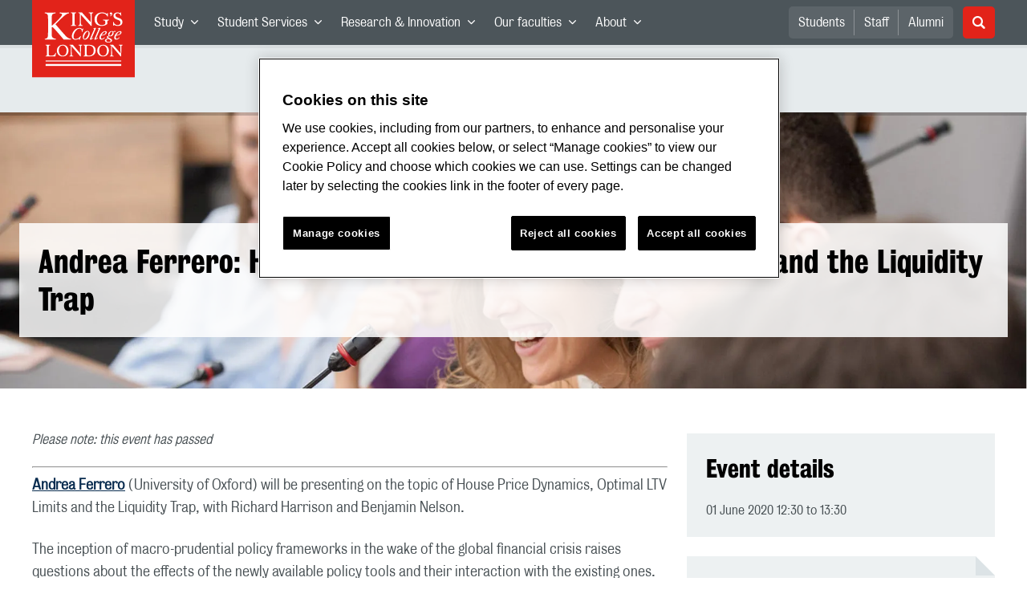

--- FILE ---
content_type: application/javascript; charset=UTF-8
request_url: https://www.kcl.ac.uk/_GhbZtw_e33f3a6e-9e41-4503-b24e-2697b41fd1ff/static/modern/js/page.events.192d3701dbf3eae05fee.mjs
body_size: 15231
content:
(self["__LOADABLE_LOADED_CHUNKS__"] = self["__LOADABLE_LOADED_CHUNKS__"] || []).push([[7931],{

/***/ 72187:
/***/ ((module, exports) => {

var __WEBPACK_AMD_DEFINE_ARRAY__, __WEBPACK_AMD_DEFINE_RESULT__;/*!
	Copyright (c) 2018 Jed Watson.
	Licensed under the MIT License (MIT), see
	http://jedwatson.github.io/classnames
*/
(function() {
  "use strict";
  var hasOwn = {}.hasOwnProperty;
  function classNames() {
    var classes = "";
    for (var i = 0; i < arguments.length; i++) {
      var arg = arguments[i];
      if (arg) {
        classes = appendClass(classes, parseValue(arg));
      }
    }
    return classes;
  }
  function parseValue(arg) {
    if (typeof arg === "string" || typeof arg === "number") {
      return arg;
    }
    if (typeof arg !== "object") {
      return "";
    }
    if (Array.isArray(arg)) {
      return classNames.apply(null, arg);
    }
    if (arg.toString !== Object.prototype.toString && !arg.toString.toString().includes("[native code]")) {
      return arg.toString();
    }
    var classes = "";
    for (var key in arg) {
      if (hasOwn.call(arg, key) && arg[key]) {
        classes = appendClass(classes, key);
      }
    }
    return classes;
  }
  function appendClass(value, newClass) {
    if (!newClass) {
      return value;
    }
    if (value) {
      return value + " " + newClass;
    }
    return value + newClass;
  }
  if ( true && module.exports) {
    classNames.default = classNames;
    module.exports = classNames;
  } else if (true) {
    !(__WEBPACK_AMD_DEFINE_ARRAY__ = [], __WEBPACK_AMD_DEFINE_RESULT__ = (function() {
      return classNames;
    }).apply(exports, __WEBPACK_AMD_DEFINE_ARRAY__),
		__WEBPACK_AMD_DEFINE_RESULT__ !== undefined && (module.exports = __WEBPACK_AMD_DEFINE_RESULT__));
  } else {}
})();


/***/ }),

/***/ 86708:
/***/ ((module) => {

var objectProto = Object.prototype;
var hasOwnProperty = objectProto.hasOwnProperty;
function baseHas(object, key) {
  return object != null && hasOwnProperty.call(object, key);
}
module.exports = baseHas;


/***/ }),

/***/ 42131:
/***/ ((module, __unused_webpack_exports, __webpack_require__) => {

var isArray = __webpack_require__(28368), isKey = __webpack_require__(43440), stringToPath = __webpack_require__(40456), toString = __webpack_require__(27876);
function castPath(value, object) {
  if (isArray(value)) {
    return value;
  }
  return isKey(value, object) ? [value] : stringToPath(toString(value));
}
module.exports = castPath;


/***/ }),

/***/ 17160:
/***/ ((module, __unused_webpack_exports, __webpack_require__) => {

var castPath = __webpack_require__(42131), isArguments = __webpack_require__(47198), isArray = __webpack_require__(28368), isIndex = __webpack_require__(10951), isLength = __webpack_require__(17020), toKey = __webpack_require__(79051);
function hasPath(object, path, hasFunc) {
  path = castPath(path, object);
  var index = -1, length = path.length, result = false;
  while (++index < length) {
    var key = toKey(path[index]);
    if (!(result = object != null && hasFunc(object, key))) {
      break;
    }
    object = object[key];
  }
  if (result || ++index != length) {
    return result;
  }
  length = object == null ? 0 : object.length;
  return !!length && isLength(length) && isIndex(key, length) && (isArray(object) || isArguments(object));
}
module.exports = hasPath;


/***/ }),

/***/ 43440:
/***/ ((module, __unused_webpack_exports, __webpack_require__) => {

var isArray = __webpack_require__(28368), isSymbol = __webpack_require__(41188);
var reIsDeepProp = /\.|\[(?:[^[\]]*|(["'])(?:(?!\1)[^\\]|\\.)*?\1)\]/, reIsPlainProp = /^\w*$/;
function isKey(value, object) {
  if (isArray(value)) {
    return false;
  }
  var type = typeof value;
  if (type == "number" || type == "symbol" || type == "boolean" || value == null || isSymbol(value)) {
    return true;
  }
  return reIsPlainProp.test(value) || !reIsDeepProp.test(value) || object != null && value in Object(object);
}
module.exports = isKey;


/***/ }),

/***/ 49290:
/***/ ((module, __unused_webpack_exports, __webpack_require__) => {

var memoize = __webpack_require__(39830);
var MAX_MEMOIZE_SIZE = 500;
function memoizeCapped(func) {
  var result = memoize(func, function(key) {
    if (cache.size === MAX_MEMOIZE_SIZE) {
      cache.clear();
    }
    return key;
  });
  var cache = result.cache;
  return result;
}
module.exports = memoizeCapped;


/***/ }),

/***/ 40456:
/***/ ((module, __unused_webpack_exports, __webpack_require__) => {

var memoizeCapped = __webpack_require__(49290);
var rePropName = /[^.[\]]+|\[(?:(-?\d+(?:\.\d+)?)|(["'])((?:(?!\2)[^\\]|\\.)*?)\2)\]|(?=(?:\.|\[\])(?:\.|\[\]|$))/g;
var reEscapeChar = /\\(\\)?/g;
var stringToPath = memoizeCapped(function(string) {
  var result = [];
  if (string.charCodeAt(0) === 46) {
    result.push("");
  }
  string.replace(rePropName, function(match, number, quote, subString) {
    result.push(quote ? subString.replace(reEscapeChar, "$1") : number || match);
  });
  return result;
});
module.exports = stringToPath;


/***/ }),

/***/ 79051:
/***/ ((module, __unused_webpack_exports, __webpack_require__) => {

var isSymbol = __webpack_require__(41188);
var INFINITY = 1 / 0;
function toKey(value) {
  if (typeof value == "string" || isSymbol(value)) {
    return value;
  }
  var result = value + "";
  return result == "0" && 1 / value == -INFINITY ? "-0" : result;
}
module.exports = toKey;


/***/ }),

/***/ 71629:
/***/ ((module, __unused_webpack_exports, __webpack_require__) => {

var baseHas = __webpack_require__(86708), hasPath = __webpack_require__(17160);
function has(object, path) {
  return object != null && hasPath(object, path, baseHas);
}
module.exports = has;


/***/ }),

/***/ 39830:
/***/ ((module, __unused_webpack_exports, __webpack_require__) => {

var MapCache = __webpack_require__(55511);
var FUNC_ERROR_TEXT = "Expected a function";
function memoize(func, resolver) {
  if (typeof func != "function" || resolver != null && typeof resolver != "function") {
    throw new TypeError(FUNC_ERROR_TEXT);
  }
  var memoized = function() {
    var args = arguments, key = resolver ? resolver.apply(this, args) : args[0], cache = memoized.cache;
    if (cache.has(key)) {
      return cache.get(key);
    }
    var result = func.apply(this, args);
    memoized.cache = cache.set(key, result) || cache;
    return result;
  };
  memoized.cache = new (memoize.Cache || MapCache)();
  return memoized;
}
memoize.Cache = MapCache;
module.exports = memoize;


/***/ }),

/***/ 45124:
/***/ ((__unused_webpack_module, __webpack_exports__, __webpack_require__) => {

"use strict";
/* harmony export */ __webpack_require__.d(__webpack_exports__, {
/* harmony export */   A: () => (/* binding */ useInputValue)
/* harmony export */ });
/* harmony import */ var react__WEBPACK_IMPORTED_MODULE_0__ = __webpack_require__(48322);

function useInputValue() {
  const [value, setValue] = (0,react__WEBPACK_IMPORTED_MODULE_0__.useState)("");
  return {
    value,
    onChange: (e) => setValue(e.target.value),
    resetValue: () => setValue("")
  };
}


/***/ }),

/***/ 22815:
/***/ ((__unused_webpack_module, __webpack_exports__, __webpack_require__) => {

"use strict";
/* harmony export */ __webpack_require__.d(__webpack_exports__, {
/* harmony export */   E: () => (/* binding */ useLazyLoadQuery)
/* harmony export */ });
/* harmony import */ var react__WEBPACK_IMPORTED_MODULE_0__ = __webpack_require__(48322);
/* harmony import */ var _zengenti_contensis_react_base_util__WEBPACK_IMPORTED_MODULE_1__ = __webpack_require__(1018);


const useLazyLoadQuery = (query, itemsPerLoad = 10) => {
  const [itemsToShow, setItemsToShow] = (0,react__WEBPACK_IMPORTED_MODULE_0__.useState)([]);
  const [config, setConfig] = (0,react__WEBPACK_IMPORTED_MODULE_0__.useState)({
    loading: false,
    isLoaded: false,
    isError: false,
    error: null,
    currentAmount: 0,
    totalAmount: 0,
    pageIndex: 0
  });
  const showMoreItems = () => {
    setConfig((oldConf) => {
      return { ...oldConf, pageIndex: oldConf.pageIndex + 1 };
    });
  };
  (0,react__WEBPACK_IMPORTED_MODULE_0__.useEffect)(() => {
    if (!query) {
      return;
    }
    query.pageSize = itemsPerLoad;
    query.pageIndex = config.pageIndex;
    setConfig((oldConf) => {
      return { ...oldConf, loading: true };
    });
    _zengenti_contensis_react_base_util__WEBPACK_IMPORTED_MODULE_1__/* .cachedSearch */ .Rr.search(query, 0).then((result) => {
      const { items, totalCount, pageIndex } = result;
      if (totalCount > 0) {
        setItemsToShow((oldItems) => {
          let newItems = [];
          if (pageIndex === 0 && oldItems.length > 0) {
            newItems = items;
          } else {
            newItems = [...oldItems, ...items];
          }
          setConfig((oldConf) => {
            return {
              ...oldConf,
              loading: false,
              isLoaded: true,
              isError: false,
              error: null,
              currentAmount: newItems.length,
              totalAmount: totalCount,
              pageIndex
            };
          });
          return newItems;
        });
      } else {
        setConfig((oldConf) => {
          return {
            ...oldConf,
            loading: false,
            isLoaded: true,
            isError: false,
            error: null,
            currentAmount: 0,
            totalAmount: 0,
            pageIndex
          };
        });
      }
    }).catch((error) => {
      setConfig((oldConf) => {
        return {
          ...oldConf,
          loading: false,
          isLoaded: true,
          isError: true,
          error,
          currentAmount: 0,
          totalAmount: 0,
          pageIndex: 0
        };
      });
    });
  }, [config.pageIndex, query]);
  const showLoadMore = itemsToShow.length < config.totalAmount;
  return {
    itemsToShow,
    showLoadMore,
    showMoreItems,
    currentAmount: config.currentAmount,
    ...config
  };
};


/***/ }),

/***/ 52969:
/***/ ((__unused_webpack_module, __webpack_exports__, __webpack_require__) => {

"use strict";
/* harmony export */ __webpack_require__.d(__webpack_exports__, {
/* harmony export */   O: () => (/* binding */ useSplitItems)
/* harmony export */ });
/* harmony import */ var react__WEBPACK_IMPORTED_MODULE_0__ = __webpack_require__(48322);

const useSplitItems = (items = [], itemsPerLoad = 10) => {
  const nrOfItems = items.length;
  const initialSliceEnd = itemsPerLoad > nrOfItems ? nrOfItems : itemsPerLoad;
  const initialItems = items.slice(0, initialSliceEnd);
  const [itemsToShow, setItemsToShow] = (0,react__WEBPACK_IMPORTED_MODULE_0__.useState)(
    initialItems
  );
  const [config, setConfig] = (0,react__WEBPACK_IMPORTED_MODULE_0__.useState)({
    currentAmount: initialSliceEnd
  });
  const showLoadMore = config.currentAmount < nrOfItems;
  const showMoreItems = () => {
    const { currentAmount } = config;
    const newAmount = currentAmount + itemsPerLoad;
    if (newAmount > nrOfItems) {
      setConfig({ currentAmount: nrOfItems });
      setItemsToShow(items);
    } else {
      const newItemsToShow = items.slice(0, newAmount);
      setItemsToShow(newItemsToShow);
      setConfig({ currentAmount: newAmount });
    }
  };
  return {
    itemsToShow,
    showMoreItems,
    currentAmount: config.currentAmount,
    showLoadMore
  };
};


/***/ }),

/***/ 75947:
/***/ ((__unused_webpack_module, __webpack_exports__, __webpack_require__) => {

"use strict";

// EXPORTS
__webpack_require__.d(__webpack_exports__, {
  A: () => (/* binding */ LazyLoadListing_LazyLoadListing)
});

// EXTERNAL MODULE: ./node_modules/react/index.js
var react = __webpack_require__(48322);
// EXTERNAL MODULE: ./node_modules/prop-types/index.js
var prop_types = __webpack_require__(97154);
var prop_types_default = /*#__PURE__*/__webpack_require__.n(prop_types);
// EXTERNAL MODULE: ./node_modules/styled-components/dist/styled-components.browser.esm.js + 4 modules
var styled_components_browser_esm = __webpack_require__(63766);
// EXTERNAL MODULE: ./src/app/theme/spacing.js
var spacing = __webpack_require__(93017);
;// ./src/app/features/LazyLoadListing/LazyLoadListing.styled.js


const LazyLoadListingStyled = styled_components_browser_esm["default"].div`
  width: 100%;

  .item-container {
    display: flex;
    flex-direction: column;
    gap: ${spacing/* default */.A.spacing32};
    /* margin-bottom: ${spacing/* default */.A.spacing24}; */
    &--item {
      width: 100%;
      &::after {
        content: '';
        display: block;
        width: 100%;
        height: 3px;
        margin: ${spacing/* default */.A.spacing16} 0 0 0;
        background-color: ${(p) => p.theme.colours.grey03};
      }
      &:last-child {
        &::after {
          display: none;
        }
      }
    }
  }
`;

// EXTERNAL MODULE: ./src/app/features/common/index.js + 24 modules
var common = __webpack_require__(41239);
// EXTERNAL MODULE: ./src/app/features/listings/components/CourseList.js + 2 modules
var CourseList = __webpack_require__(70584);
;// ./src/app/features/LazyLoadListing/LazyLoadListing.js





const LazyLoadListing = ({
  items,
  showMoreItems,
  title,
  itemsComponent,
  buttonText,
  showLoadMore,
  className
}) => {
  const Component = itemsComponent || CourseList/* default */.A;
  const componentProps = { items, className };
  return /* @__PURE__ */ react.createElement(LazyLoadListingStyled, null, title ? /* @__PURE__ */ react.createElement(common/* Heading */.DZ, {
    level: 3,
    visualLevel: "heading2"
  }, title) : null, /* @__PURE__ */ react.createElement("div", {
    className: "item-container"
  }, /* @__PURE__ */ react.createElement(Component, {
    ...componentProps
  })), showLoadMore ? /* @__PURE__ */ react.createElement("div", {
    className: "btn-container"
  }, /* @__PURE__ */ react.createElement(common/* Button */.$n, {
    title: "Show more items",
    onClick: showMoreItems,
    as: "button"
  }, buttonText || "Show more items")) : null);
};
LazyLoadListing.propTypes = {
  items: (prop_types_default()).array,
  title: (prop_types_default()).string,
  className: (prop_types_default()).string,
  buttonText: (prop_types_default()).string,
  itemsComponent: (prop_types_default()).func,
  showMoreItems: (prop_types_default()).func,
  showLoadMore: (prop_types_default()).bool
};
/* harmony default export */ const LazyLoadListing_LazyLoadListing = (LazyLoadListing);


/***/ }),

/***/ 25041:
/***/ ((__unused_webpack_module, __webpack_exports__, __webpack_require__) => {

"use strict";

// EXPORTS
__webpack_require__.d(__webpack_exports__, {
  A: () => (/* binding */ Map_Map)
});

// EXTERNAL MODULE: ./node_modules/react/index.js
var react = __webpack_require__(48322);
// EXTERNAL MODULE: ./node_modules/prop-types/index.js
var prop_types = __webpack_require__(97154);
var prop_types_default = /*#__PURE__*/__webpack_require__.n(prop_types);
// EXTERNAL MODULE: ./src/app/core/util/isClient.js
var isClient = __webpack_require__(29298);
// EXTERNAL MODULE: ./node_modules/styled-components/dist/styled-components.browser.esm.js + 4 modules
var styled_components_browser_esm = __webpack_require__(63766);
;// ./src/app/features/common/Map/Map.styled.js

const MapStyled = styled_components_browser_esm["default"].div`
  /* required styles */

  .leaflet-pane,
  .leaflet-tile,
  .leaflet-marker-icon,
  .leaflet-marker-shadow,
  .leaflet-tile-container,
  .leaflet-pane > svg,
  .leaflet-pane > canvas,
  .leaflet-zoom-box,
  .leaflet-image-layer,
  .leaflet-layer {
    position: absolute;
    left: 0;
    top: 0;
  }
  .leaflet-container {
    overflow: hidden;
  }
  .leaflet-tile,
  .leaflet-marker-icon,
  .leaflet-marker-shadow {
    -webkit-user-select: none;
    -moz-user-select: none;
    user-select: none;
    -webkit-user-drag: none;
  }
  /* Prevents IE11 from highlighting tiles in blue */
  .leaflet-tile::selection {
    background: transparent;
  }
  /* Safari renders non-retina tile on retina better with this, but Chrome is worse */
  .leaflet-safari .leaflet-tile {
    image-rendering: -webkit-optimize-contrast;
  }
  /* hack that prevents hw layers "stretching" when loading new tiles */
  .leaflet-safari .leaflet-tile-container {
    width: 1600px;
    height: 1600px;
    -webkit-transform-origin: 0 0;
  }
  .leaflet-marker-icon,
  .leaflet-marker-shadow {
    display: block;
  }
  /* .leaflet-container svg: reset svg max-width decleration shipped in Joomla! (joomla.org) 3.x */
  /* .leaflet-container img: map is broken in FF if you have max-width: 100% on tiles */
  .leaflet-container .leaflet-overlay-pane svg,
  .leaflet-container .leaflet-marker-pane img,
  .leaflet-container .leaflet-shadow-pane img,
  .leaflet-container .leaflet-tile-pane img,
  .leaflet-container img.leaflet-image-layer,
  .leaflet-container .leaflet-tile {
    max-width: none !important;
    max-height: none !important;
  }

  .leaflet-container.leaflet-touch-zoom {
    -ms-touch-action: pan-x pan-y;
    touch-action: pan-x pan-y;
  }
  .leaflet-container.leaflet-touch-drag {
    -ms-touch-action: pinch-zoom;
    /* Fallback for FF which doesn't support pinch-zoom */
    touch-action: none;
    touch-action: pinch-zoom;
  }
  .leaflet-container.leaflet-touch-drag.leaflet-touch-zoom {
    -ms-touch-action: none;
    touch-action: none;
  }
  .leaflet-container {
    -webkit-tap-highlight-color: transparent;
  }
  .leaflet-container a {
    -webkit-tap-highlight-color: rgba(51, 181, 229, 0.4);
  }
  .leaflet-tile {
    filter: inherit;
    visibility: hidden;
  }
  .leaflet-tile-loaded {
    visibility: inherit;
  }
  .leaflet-zoom-box {
    width: 0;
    height: 0;
    -moz-box-sizing: border-box;
    box-sizing: border-box;
    z-index: 800;
  }
  /* workaround for https://bugzilla.mozilla.org/show_bug.cgi?id=888319 */
  .leaflet-overlay-pane svg {
    -moz-user-select: none;
  }

  .leaflet-pane {
    z-index: 400;
  }

  .leaflet-tile-pane {
    z-index: 200;
  }
  .leaflet-overlay-pane {
    z-index: 400;
  }
  .leaflet-shadow-pane {
    z-index: 500;
  }
  .leaflet-marker-pane {
    z-index: 600;
  }
  .leaflet-tooltip-pane {
    z-index: 650;
  }
  .leaflet-popup-pane {
    z-index: 700;
  }

  .leaflet-map-pane canvas {
    z-index: 100;
  }
  .leaflet-map-pane svg {
    z-index: 200;
  }

  .leaflet-vml-shape {
    width: 1px;
    height: 1px;
  }
  .lvml {
    behavior: url(#default#VML);
    display: inline-block;
    position: absolute;
  }

  /* control positioning */

  .leaflet-control {
    position: relative;
    z-index: 800;
    pointer-events: visiblePainted; /* IE 9-10 doesn't have auto */
    pointer-events: auto;
  }
  .leaflet-top,
  .leaflet-bottom {
    position: absolute;
    z-index: 1000;
    pointer-events: none;
  }
  .leaflet-top {
    top: 0;
  }
  .leaflet-right {
    right: 0;
  }
  .leaflet-bottom {
    bottom: 0;
  }
  .leaflet-left {
    left: 0;
  }
  .leaflet-control {
    float: left;
    clear: both;
  }
  .leaflet-right .leaflet-control {
    float: right;
  }
  .leaflet-top .leaflet-control {
    margin-top: 10px;
  }
  .leaflet-bottom .leaflet-control {
    margin-bottom: 10px;
  }
  .leaflet-left .leaflet-control {
    margin-left: 10px;
  }
  .leaflet-right .leaflet-control {
    margin-right: 10px;
  }

  /* zoom and fade animations */

  .leaflet-fade-anim .leaflet-tile {
    will-change: opacity;
  }
  .leaflet-fade-anim .leaflet-popup {
    opacity: 0;
    -webkit-transition: opacity 0.2s linear;
    -moz-transition: opacity 0.2s linear;
    transition: opacity 0.2s linear;
  }
  .leaflet-fade-anim .leaflet-map-pane .leaflet-popup {
    opacity: 1;
  }
  .leaflet-zoom-animated {
    -webkit-transform-origin: 0 0;
    -ms-transform-origin: 0 0;
    transform-origin: 0 0;
  }
  .leaflet-zoom-anim .leaflet-zoom-animated {
    will-change: transform;
  }
  .leaflet-zoom-anim .leaflet-zoom-animated {
    -webkit-transition: -webkit-transform 0.25s cubic-bezier(0, 0, 0.25, 1);
    -moz-transition: -moz-transform 0.25s cubic-bezier(0, 0, 0.25, 1);
    transition: transform 0.25s cubic-bezier(0, 0, 0.25, 1);
  }
  .leaflet-zoom-anim .leaflet-tile,
  .leaflet-pan-anim .leaflet-tile {
    -webkit-transition: none;
    -moz-transition: none;
    transition: none;
  }

  .leaflet-zoom-anim .leaflet-zoom-hide {
    visibility: hidden;
  }

  /* cursors */

  .leaflet-interactive {
    cursor: pointer;
  }
  .leaflet-grab {
    cursor: -webkit-grab;
    cursor: -moz-grab;
    cursor: grab;
  }
  .leaflet-crosshair,
  .leaflet-crosshair .leaflet-interactive {
    cursor: crosshair;
  }
  .leaflet-popup-pane,
  .leaflet-control {
    cursor: auto;
  }
  .leaflet-dragging .leaflet-grab,
  .leaflet-dragging .leaflet-grab .leaflet-interactive,
  .leaflet-dragging .leaflet-marker-draggable {
    cursor: move;
    cursor: -webkit-grabbing;
    cursor: -moz-grabbing;
    cursor: grabbing;
  }

  /* marker & overlays interactivity */
  .leaflet-marker-icon,
  .leaflet-marker-shadow,
  .leaflet-image-layer,
  .leaflet-pane > svg path,
  .leaflet-tile-container {
    pointer-events: none;
  }

  .leaflet-marker-icon.leaflet-interactive,
  .leaflet-image-layer.leaflet-interactive,
  .leaflet-pane > svg path.leaflet-interactive,
  svg.leaflet-image-layer.leaflet-interactive path {
    pointer-events: visiblePainted; /* IE 9-10 doesn't have auto */
    pointer-events: auto;
  }

  /* visual tweaks */

  .leaflet-container {
    background: #ddd;
    outline: 0;
  }
  .leaflet-container a {
    color: #0078a8;
  }
  .leaflet-container a.leaflet-active {
    outline: 2px solid orange;
  }
  .leaflet-zoom-box {
    border: 2px dotted #38f;
    background: rgba(255, 255, 255, 0.5);
  }

  /* general typography */
  .leaflet-container {
    font: 12px/1.5 'Helvetica Neue', Arial, Helvetica, sans-serif;
  }

  /* general toolbar styles */

  .leaflet-bar {
    box-shadow: 0 1px 5px rgba(0, 0, 0, 0.65);
    border-radius: 4px;
  }
  .leaflet-bar a,
  .leaflet-bar a:hover {
    background-color: #fff;
    border-bottom: 1px solid #ccc;
    width: 26px;
    height: 26px;
    line-height: 26px;
    display: block;
    text-align: center;
    text-decoration: none;
    color: black;
  }
  .leaflet-bar a,
  .leaflet-control-layers-toggle {
    background-position: 50% 50%;
    background-repeat: no-repeat;
    display: block;
  }
  .leaflet-bar a:hover {
    background-color: #f4f4f4;
  }
  .leaflet-bar a:first-child {
    border-top-left-radius: 4px;
    border-top-right-radius: 4px;
  }
  .leaflet-bar a:last-child {
    border-bottom-left-radius: 4px;
    border-bottom-right-radius: 4px;
    border-bottom: none;
  }
  .leaflet-bar a.leaflet-disabled {
    cursor: default;
    background-color: #f4f4f4;
    color: #bbb;
  }

  .leaflet-touch .leaflet-bar a {
    width: 30px;
    height: 30px;
    line-height: 30px;
  }
  .leaflet-touch .leaflet-bar a:first-child {
    border-top-left-radius: 2px;
    border-top-right-radius: 2px;
  }
  .leaflet-touch .leaflet-bar a:last-child {
    border-bottom-left-radius: 2px;
    border-bottom-right-radius: 2px;
  }

  /* zoom control */

  .leaflet-control-zoom-in,
  .leaflet-control-zoom-out {
    font: bold 18px 'Lucida Console', Monaco, monospace;
    text-indent: 1px;
  }

  .leaflet-touch .leaflet-control-zoom-in,
  .leaflet-touch .leaflet-control-zoom-out {
    font-size: 22px;
  }

  /* layers control */

  .leaflet-control-layers {
    box-shadow: 0 1px 5px rgba(0, 0, 0, 0.4);
    background: #fff;
    border-radius: 5px;
  }
  .leaflet-control-layers-toggle {
    background-image: url(images/layers.png);
    width: 36px;
    height: 36px;
  }
  .leaflet-retina .leaflet-control-layers-toggle {
    background-image: url(images/layers-2x.png);
    background-size: 26px 26px;
  }
  .leaflet-touch .leaflet-control-layers-toggle {
    width: 44px;
    height: 44px;
  }
  .leaflet-control-layers .leaflet-control-layers-list,
  .leaflet-control-layers-expanded .leaflet-control-layers-toggle {
    display: none;
  }
  .leaflet-control-layers-expanded .leaflet-control-layers-list {
    display: block;
    position: relative;
  }
  .leaflet-control-layers-expanded {
    padding: 6px 10px 6px 6px;
    color: #333;
    background: #fff;
  }
  .leaflet-control-layers-scrollbar {
    overflow-y: scroll;
    overflow-x: hidden;
    padding-right: 5px;
  }
  .leaflet-control-layers-selector {
    margin-top: 2px;
    position: relative;
    top: 1px;
  }
  .leaflet-control-layers label {
    display: block;
  }
  .leaflet-control-layers-separator {
    height: 0;
    border-top: 1px solid #ddd;
    margin: 5px -10px 5px -6px;
  }

  /* Default icon URLs */
  .leaflet-default-icon-path {
    background-image: url(images/marker-icon.png);
  }

  /* attribution and scale controls */

  .leaflet-container .leaflet-control-attribution {
    background: #fff;
    background: rgba(255, 255, 255, 0.7);
    margin: 0;
  }
  .leaflet-control-attribution,
  .leaflet-control-scale-line {
    padding: 0 5px;
    color: #333;
  }
  .leaflet-control-attribution a {
    text-decoration: none;

    font-size: inherit;
  }
  .leaflet-control-attribution a:hover {
    text-decoration: underline;
  }
  .leaflet-container .leaflet-control-attribution,
  .leaflet-container .leaflet-control-scale {
    font-size: 11px;
  }
  .leaflet-left .leaflet-control-scale {
    margin-left: 5px;
  }
  .leaflet-bottom .leaflet-control-scale {
    margin-bottom: 5px;
  }
  .leaflet-control-scale-line {
    border: 2px solid #777;
    border-top: none;
    line-height: 1.1;
    padding: 2px 5px 1px;
    font-size: 11px;
    white-space: nowrap;
    overflow: hidden;
    -moz-box-sizing: border-box;
    box-sizing: border-box;

    background: #fff;
    background: rgba(255, 255, 255, 0.5);
  }
  .leaflet-control-scale-line:not(:first-child) {
    border-top: 2px solid #777;
    border-bottom: none;
    margin-top: -2px;
  }
  .leaflet-control-scale-line:not(:first-child):not(:last-child) {
    border-bottom: 2px solid #777;
  }

  .leaflet-touch .leaflet-control-attribution,
  .leaflet-touch .leaflet-control-layers,
  .leaflet-touch .leaflet-bar {
    box-shadow: none;
  }
  .leaflet-touch .leaflet-control-layers,
  .leaflet-touch .leaflet-bar {
    border: 2px solid rgba(0, 0, 0, 0.2);
    background-clip: padding-box;
  }

  /* popup */

  .leaflet-popup {
    position: absolute;
    text-align: center;
    margin-bottom: 20px;
  }
  .leaflet-popup-content-wrapper {
    padding: 1px;
    text-align: left;
    border-radius: 12px;
  }
  .leaflet-popup-content {
    margin: 13px 19px;
    line-height: 1.4;
  }
  .leaflet-popup-content p {
    margin: 18px 0;
  }
  .leaflet-popup-tip-container {
    width: 40px;
    height: 20px;
    position: absolute;
    left: 50%;
    margin-left: -20px;
    overflow: hidden;
    pointer-events: none;
  }
  .leaflet-popup-tip {
    width: 17px;
    height: 17px;
    padding: 1px;

    margin: -10px auto 0;

    -webkit-transform: rotate(45deg);
    -moz-transform: rotate(45deg);
    -ms-transform: rotate(45deg);
    transform: rotate(45deg);
  }
  .leaflet-popup-content-wrapper,
  .leaflet-popup-tip {
    background: white;
    color: #333;
    box-shadow: 0 3px 14px rgba(0, 0, 0, 0.4);
  }
  .leaflet-container a.leaflet-popup-close-button {
    position: absolute;
    top: 0;
    right: 0;
    padding: 4px 4px 0 0;
    border: none;
    text-align: center;
    width: 18px;
    height: 14px;
    font: 16px/14px Tahoma, Verdana, sans-serif;
    color: #c3c3c3;
    text-decoration: none;
    font-weight: bold;
    background: transparent;
  }
  .leaflet-container a.leaflet-popup-close-button:hover {
    color: #999;
  }
  .leaflet-popup-scrolled {
    overflow: auto;
    border-bottom: 1px solid #ddd;
    border-top: 1px solid #ddd;
  }

  .leaflet-oldie .leaflet-popup-content-wrapper {
    zoom: 1;
  }
  .leaflet-oldie .leaflet-popup-tip {
    width: 24px;
    margin: 0 auto;

    -ms-filter: 'progid:DXImageTransform.Microsoft.Matrix(M11=0.70710678, M12=0.70710678, M21=-0.70710678, M22=0.70710678)';
    filter: progid:DXImageTransform.Microsoft.Matrix(M11=0.70710678, M12=0.70710678, M21=-0.70710678, M22=0.70710678);
  }
  .leaflet-oldie .leaflet-popup-tip-container {
    margin-top: -1px;
  }

  .leaflet-oldie .leaflet-control-zoom,
  .leaflet-oldie .leaflet-control-layers,
  .leaflet-oldie .leaflet-popup-content-wrapper,
  .leaflet-oldie .leaflet-popup-tip {
    border: 1px solid #999;
  }

  /* div icon */

  .leaflet-div-icon {
    background: #fff;
    border: 1px solid #666;
  }

  /* Tooltip */
  /* Base styles for the element that has a tooltip */
  .leaflet-tooltip {
    position: absolute;
    padding: 6px;
    background-color: #fff;
    border: 1px solid #fff;
    border-radius: 3px;
    color: #222;
    white-space: nowrap;
    -webkit-user-select: none;
    -moz-user-select: none;
    -ms-user-select: none;
    user-select: none;
    pointer-events: none;
    box-shadow: 0 1px 3px rgba(0, 0, 0, 0.4);
  }
  .leaflet-tooltip.leaflet-clickable {
    cursor: pointer;
    pointer-events: auto;
  }
  .leaflet-tooltip-top:before,
  .leaflet-tooltip-bottom:before,
  .leaflet-tooltip-left:before,
  .leaflet-tooltip-right:before {
    position: absolute;
    pointer-events: none;
    border: 6px solid transparent;
    background: transparent;
    content: '';
  }

  /* Directions */

  .leaflet-tooltip-bottom {
    margin-top: 6px;
  }
  .leaflet-tooltip-top {
    margin-top: -6px;
  }
  .leaflet-tooltip-bottom:before,
  .leaflet-tooltip-top:before {
    left: 50%;
    margin-left: -6px;
  }
  .leaflet-tooltip-top:before {
    bottom: 0;
    margin-bottom: -12px;
    border-top-color: #fff;
  }
  .leaflet-tooltip-bottom:before {
    top: 0;
    margin-top: -12px;
    margin-left: -6px;
    border-bottom-color: #fff;
  }
  .leaflet-tooltip-left {
    margin-left: -6px;
  }
  .leaflet-tooltip-right {
    margin-left: 6px;
  }
  .leaflet-tooltip-left:before,
  .leaflet-tooltip-right:before {
    top: 50%;
    margin-top: -6px;
  }
  .leaflet-tooltip-left:before {
    right: 0;
    margin-right: -12px;
    border-left-color: #fff;
  }
  .leaflet-tooltip-right:before {
    left: 0;
    margin-left: -12px;
    border-right-color: #fff;
  }
`;
/* harmony default export */ const Map_styled = (MapStyled);

;// ./src/app/features/common/Map/Map.js




const Map = ({
  center,
  markers,
  height,
  zoomControl = true,
  zoom = 18,
  attributionControl = true
}) => {
  if ((0,isClient/* default */.A)()) {
    const {
      Map: LeafletMap,
      Marker,
      TileLayer,
      Popup
    } = __webpack_require__(24277);
    const L = __webpack_require__(27242);
    const pointerIcon = new L.Icon({
      iconUrl: "https://kcl.ac.uk/SiteElements/2017/images/marker.svg",
      iconRetinaUrl: "https://kcl.ac.uk/SiteElements/2017/images/marker.svg",
      iconAnchor: [12, 36],
      popupAnchor: [10, -44],
      iconSize: [24, 36]
    });
    const size = {
      width: "100%",
      height
    };
    return /* @__PURE__ */ react.createElement(Map_styled, null, /* @__PURE__ */ react.createElement(LeafletMap, {
      center,
      zoom,
      style: size,
      zoomControl,
      attributionControl
    }, /* @__PURE__ */ react.createElement(TileLayer, {
      url: "https://{s}.tile.osm.org/{z}/{x}/{y}.png",
      attribution: '\xA9 <a href="http://osm.org/copyright">OpenStreetMap</a> \n        contributors'
    }), markers.map(({ key, position }) => {
      return /* @__PURE__ */ react.createElement(Marker, {
        key,
        position,
        icon: pointerIcon
      }, " ", /* @__PURE__ */ react.createElement(Popup, null, /* @__PURE__ */ react.createElement("a", {
        href: `https://www.google.com/maps/dir/?api=1&destination=${position}`
      }, "Directions to ", key)));
    })));
  }
  return null;
};
Map.propTypes = {
  center: (prop_types_default()).array,
  markers: (prop_types_default()).array,
  zoom: (prop_types_default()).number,
  zoomControl: (prop_types_default()).bool,
  attributionControl: (prop_types_default()).bool,
  height: (prop_types_default()).string
};
Map.defaultProps = {
  zoom: 15,
  height: "215px",
  zoomControl: false,
  attributionControl: false
};
/* harmony default export */ const Map_Map = (Map);


/***/ }),

/***/ 17732:
/***/ ((__unused_webpack_module, __webpack_exports__, __webpack_require__) => {

"use strict";

// EXPORTS
__webpack_require__.d(__webpack_exports__, {
  A: () => (/* binding */ departmentsList)
});

// EXTERNAL MODULE: ./node_modules/react/index.js
var react = __webpack_require__(48322);
// EXTERNAL MODULE: ./node_modules/prop-types/index.js
var prop_types = __webpack_require__(97154);
var prop_types_default = /*#__PURE__*/__webpack_require__.n(prop_types);
// EXTERNAL MODULE: ./src/app/features/common/Heading/components/Heading.js
var Heading = __webpack_require__(15572);
// EXTERNAL MODULE: ./node_modules/styled-components/dist/styled-components.browser.esm.js + 4 modules
var styled_components_browser_esm = __webpack_require__(63766);
// EXTERNAL MODULE: ./src/app/theme/spacing.js
var spacing = __webpack_require__(93017);
;// ./src/app/features/departmentsList/components.styled/DepartmentsList.styled.js


const DepartmentsListStyled = styled_components_browser_esm["default"].div`
  h3 {
    margin-bottom: ${spacing/* default */.A.spacing12};
  }

  ul {
    padding-left: 0;
    margin-bottom: 0;
    font-size: ${(p) => p.theme.font.size.px18};
    line-height: 1.1;
  }

  li {
    margin-bottom: ${spacing/* default */.A.spacing12};
  }

  li:last-of-type {
    margin-bottom: 0;
  }

  li:after {
    display: none;
  }

  a {
    color: ${(p) => p.theme.colours.bluePrimary};
    font-family: ${(p) => p.theme.font.family.bold};
    font-weight: 400;
    text-decoration: none;

    &:hover {
      color: ${(p) => p.theme.colours.blueSecondary};
      text-decoration: underline;
    }

    &:visited {
      color: ${(p) => p.theme.colours.bluePrimary};
    }
  }
`;
/* harmony default export */ const DepartmentsList_styled = (DepartmentsListStyled);

// EXTERNAL MODULE: ./src/app/features/common/utils/getEntryLink.js
var getEntryLink = __webpack_require__(55840);
// EXTERNAL MODULE: ./src/app/features/common/index.js + 24 modules
var common = __webpack_require__(41239);
;// ./src/app/features/departmentsList/components/DepartmentsList.js






const DepartmentsList = ({ className, orgUnits, heading }) => {
  if (!orgUnits.length) {
    return null;
  }
  return /* @__PURE__ */ react.createElement(DepartmentsList_styled, {
    className
  }, /* @__PURE__ */ react.createElement(common/* PostitNote */.GZ, {
    color: "grey"
  }, /* @__PURE__ */ react.createElement(Heading/* default */.A, {
    level: "3",
    visualLevel: "heading4"
  }, heading), /* @__PURE__ */ react.createElement("ul", null, orgUnits && orgUnits.map((entry, keyx) => /* @__PURE__ */ react.createElement("li", {
    key: keyx
  }, /* @__PURE__ */ react.createElement("a", {
    href: (0,getEntryLink/* default */.A)(entry)
  }, entry.entryTitle))))));
};
DepartmentsList.propTypes = {
  className: (prop_types_default()).string,
  orgUnits: (prop_types_default()).array,
  heading: (prop_types_default()).string
};
DepartmentsList.defaultProps = {
  heading: "Related departments"
};
/* harmony default export */ const components_DepartmentsList = (DepartmentsList);

;// ./src/app/features/departmentsList/index.js

/* harmony default export */ const departmentsList = (components_DepartmentsList);


/***/ }),

/***/ 50111:
/***/ ((__unused_webpack_module, __webpack_exports__, __webpack_require__) => {

"use strict";
/* harmony export */ __webpack_require__.d(__webpack_exports__, {
/* harmony export */   A: () => (__WEBPACK_DEFAULT_EXPORT__)
/* harmony export */ });
/* harmony import */ var _components_ContentComposer__WEBPACK_IMPORTED_MODULE_0__ = __webpack_require__(7776);

/* harmony default export */ const __WEBPACK_DEFAULT_EXPORT__ = (_components_ContentComposer__WEBPACK_IMPORTED_MODULE_0__/* ["default"] */ .A);


/***/ }),

/***/ 99733:
/***/ ((__unused_webpack_module, __webpack_exports__, __webpack_require__) => {

"use strict";
// ESM COMPAT FLAG
__webpack_require__.r(__webpack_exports__);

// EXPORTS
__webpack_require__.d(__webpack_exports__, {
  "default": () => (/* binding */ EventContainer)
});

// EXTERNAL MODULE: ./node_modules/react/index.js
var react = __webpack_require__(48322);
// EXTERNAL MODULE: ./node_modules/prop-types/index.js
var prop_types = __webpack_require__(97154);
var prop_types_default = /*#__PURE__*/__webpack_require__.n(prop_types);
// EXTERNAL MODULE: ./node_modules/moment/moment.js
var moment = __webpack_require__(60519);
var moment_default = /*#__PURE__*/__webpack_require__.n(moment);
// EXTERNAL MODULE: ./node_modules/react-scroll/modules/index.js
var modules = __webpack_require__(54566);
// EXTERNAL MODULE: ./node_modules/react-redux/es/index.js + 20 modules
var es = __webpack_require__(43266);
// EXTERNAL MODULE: ./src/app/features/layout/components/Layout.js + 12 modules
var Layout = __webpack_require__(23894);
// EXTERNAL MODULE: ./src/app/features/common/PeopleList/components/PeopleList.js + 1 modules
var PeopleList = __webpack_require__(99815);
// EXTERNAL MODULE: ./src/app/features/LazyLoadListing/LazyLoadListing.js + 1 modules
var LazyLoadListing = __webpack_require__(75947);
// EXTERNAL MODULE: ./src/app/core/util/hooks/useSplitItems.js
var useSplitItems = __webpack_require__(52969);
// EXTERNAL MODULE: ./src/app/features/common/index.js + 24 modules
var common = __webpack_require__(41239);
// EXTERNAL MODULE: ./src/app/features/common/Map/Map.js + 1 modules
var Map = __webpack_require__(25041);
// EXTERNAL MODULE: ./node_modules/styled-components/dist/styled-components.browser.esm.js + 4 modules
var styled_components_browser_esm = __webpack_require__(63766);
// EXTERNAL MODULE: ./src/app/theme/spacing.js
var spacing = __webpack_require__(93017);
;// ./src/app/pages/Events/EventPage.styled.js


const EventPageStyled = styled_components_browser_esm["default"].div`
  .divider-thin {
    border-bottom: 15px solid ${(p) => p.theme.colours.grey07};
  }

  .container {
    padding-bottom: ${spacing/* default */.A.spacing24};
  }
  .eventButtons {
    padding-bottom: ${spacing/* default */.A.spacing24};
  }
  .series {
    position: relative;

    &--calendar {
      left: 1.25rem;
      pointer-events: none;
      position: absolute;
      top: 0;
      z-index: 1;
      align-items: center;
      background: ${(p) => p.theme.colours.white};
      border-top: 0.6rem solid ${(p) => p.theme.colours.redPrimary};
      box-shadow: 0 2px 16px rgba(0, 0, 0, 0.05);
      display: flex;
      flex-direction: column;
      justify-content: center;
      min-height: 4rem;
      min-width: 4rem;
      padding: 0.4rem;
      text-align: center;
    }
    &--calendar__number {
      font-family: ${(p) => p.theme.font.family.bold};
      font-size: ${(p) => p.theme.font.size.px24};
    }

    &--link {
      padding: ${spacing/* default */.A.spacing24};
      bottom: ${spacing/* default */.A.spacing24};
      background: rgba(255, 255, 255, 0.8);
      position: absolute;
      display: inline-block;
      left: 0;
      font-family: ${(p) => p.theme.font.family.regular};
      a {
        text-decoration: none;
        color: ${(p) => p.theme.colours.bluePrimary};
        font-family: ${(p) => p.theme.font.family.bold};

        &:hover {
          color: ${(p) => p.theme.colours.blueSecondary};
        }
      }
    }
  }

  .list {
    display: flex;
    flex-wrap: wrap;
    gap: ${spacing/* default */.A.spacing12};
    list-style: none;
    width: 100%;
    margin-bottom: ${spacing/* default */.A.spacing16};
    li {
      display: inline-block;
    }
  }
  .ical {
    margin-top: ${spacing/* default */.A.spacing16};
  }
  .btn {
    display: inline-block;
    text-align: center;
    vertical-align: middle;
    border-radius: 5px;
    padding: ${spacing/* default */.A.spacing16};
    text-decoration: none;
  }
  link:hover {
    text-decoration: text-underline-offset;
  }
  .btn--tag {
    background-color: ${(p) => p.theme.colours.grey02};
    font-style: normal;
    font-family: ${(p) => p.theme.font.family.regular};
    font-size: ${(p) => p.theme.font.size.px8};
    color: ${(p) => p.theme.colours.grey07};
  }

  p.date {
    margin-bottom: 0;
    font-size: ${(p) => p.theme.font.size.px22};
  }

  .department-list {
    margin-top: ${spacing/* default */.A.spacing24};
  }

  .department,
  .related-news {
    margin-top: ${spacing/* default */.A.spacing24};

    position: relative;

    &--title {
      background: ${(p) => p.theme.colours.redPrimary};
      color: ${(p) => p.theme.colours.white};
      display: inline-block;
      left: 0;
      margin: 0;
      padding: 0.625rem 1.25rem;
      position: absolute;
      top: 0.9375rem;
      z-index: 1;
      font-family: ${(p) => p.theme.font.family.bold};
      font-size: ${(p) => p.theme.font.size.px24};
    }
  }

  .search-input {
    margin-top: ${spacing/* default */.A.spacing24};

    @media screen and (min-width: ${(p) => p.theme.layout.breakpoints.large}px) {
      margin-top: 0;
    }
  }

  .block {
    background-color: ${(p) => p.theme.colours.grey01};
    margin-top: ${spacing/* default */.A.spacing24};
    margin-bottom: ${spacing/* default */.A.spacing24};
  }

  .block--location__details {
    padding: ${spacing/* default */.A.spacing24} ${spacing/* default */.A.spacing24} 0 ${spacing/* default */.A.spacing24};
    display: flex;
    gap: ${spacing/* default */.A.spacing12};
    flex-wrap: wrap;

    .marker {
      display: flex;
      justify-content: left;
      align-items: center;
      font-size: ${(p) => p.theme.font.size.px48};

      width: 100%;
      &::before {
        background: url(/SiteElements/2017/images/marker.svg) no-repeat center;
        background-size: 100%;
        content: '';
        display: block;
        height: 42px;
        margin-left: ${spacing/* default */.A.spacing2};
        width: 25px;
      }
    }
    .locationNameLink {
      display: flex;
      margin-left: ${spacing/* default */.A.spacing8};
    }
    address {
      clear: both;
      display: flex;
      flex-direction: column;
      margin-bottom: 0;
      font-style: normal;
      font-family: ${(p) => p.theme.font.family.regular};
      font-size: ${(p) => p.theme.font.size.px16};
      row-gap: ${spacing/* default */.A.spacing8};
    }
  }

  .block--location__links {
    display: flex;
    flex-direction: column;
    padding: ${spacing/* default */.A.spacing24};
    row-gap: ${spacing/* default */.A.spacing16};

    .email {
      font-family: ${(p) => p.theme.font.family.bold};
      font-style: normal;
      font-weight: 400;
      color: ${(p) => p.theme.colours.bluePrimary};
      text-decoration: underline;
    }

    .tel {
      font-family: ${(p) => p.theme.font.family.regular};
      font-style: normal;
      font-weight: 400;
      text-decoration: none;
      color: ${(p) => p.theme.colours.grey07};
    }
  }

  .divider {
    border-top: 3px solid ${(p) => p.theme.colours.grey02};
    margin: 2.5rem 0;
  }

  .button-link {
    display: inline-block;
    padding: 10px ${spacing/* default */.A.spacing32};
    color: ${(p) => p.theme.colours.white};
    text-align: center;
    font-family: ${(p) => p.theme.font.family.bold};
    font-size: ${(p) => p.theme.font.size.px18};
    line-height: 1.33;
    text-decoration: none;
    border: none;
    border-radius: 5px;
    white-space: normal;
    vertical-align: center;
    user-select: none;
    cursor: pointer;
    transition: all 0.3s ease;
    background-color: ${(p) => p.theme.colours.bluePrimary};
    box-shadow: 0 ${spacing/* default */.A.spacing4} ${(p) => p.theme.colours.buttonBlueShadow};

    &:hover {
      background-color: ${(p) => p.theme.colours.blueSecondary};
      box-shadow: 0 ${spacing/* default */.A.spacing4}
        ${(p) => p.theme.colours.buttonBlueHoverShadow};
    }

    &--secondary {
      background-color: ${(p) => p.theme.colours.grey07};
      box-shadow: 0 ${spacing/* default */.A.spacing4} ${(p) => p.theme.colours.grey08};

      &:hover {
        background-color: ${(p) => p.theme.colours.grey06};
        box-shadow: 0 ${spacing/* default */.A.spacing4} ${(p) => p.theme.colours.grey07};
      }
    }
  }

  .related-events {
    background-color: ${(p) => p.theme.colours.grey02};
    margin-top: ${spacing/* default */.A.spacing64};
    display: flex;
    padding: ${spacing/* default */.A.spacing48} ${spacing/* default */.A.spacing16};
    align-items: center;
    flex-direction: column;

    @media screen and (min-width: ${(p) => p.theme.layout.breakpoints.large}px) {
      padding: ${spacing/* default */.A.spacing48} 0;
    }

    &__container {
      max-width: 1248px;
      width: 100%;
    }

    &__list {
      display: flex;
      gap: ${spacing/* default */.A.spacing16};
      flex-direction: column;
      flex-wrap: wrap;

      article {
        flex-basis: 24%;
      }

      @media screen and (min-width: ${(p) => p.theme.layout.breakpoints.large}px) {
        flex-direction: row;
      }

      & .card__body {
        background-color: ${(p) => p.theme.colours.white};
      }

      & .card__image {
        height: 160px;
      }
    }
  }

  .composer-container {
    a {
      font-family: ${(p) => p.theme.font.family.regular};
    }
  }
  .contact-link {
    display: flex;
    margin-bottom: ${spacing/* default */.A.spacing12};
    align-items: center;

    &::before {
      display: flex;
      width: ${spacing/* default */.A.spacing32};
      height: ${spacing/* default */.A.spacing32};
      margin-right: ${spacing/* default */.A.spacing16};
      color: ${(p) => p.theme.colours.white};
      font-family: ${(p) => p.theme.font.family.icon};
      font-size: 1.1rem;
      justify-content: center;
      align-items: center;
      background-color: ${(p) => p.theme.colours.redTertiary};
      border-radius: 50%;
    }

    &.icon-email {
      &::before {
        content: '\\e92e';
      }
    }

    &.icon-link {
      &::before {
        content: '\\e919';
      }
    }

    &.icon-phone {
      &::before {
        content: '\\e92f';
      }
    }
  }
`;
/* harmony default export */ const EventPage_styled = (EventPageStyled);

// EXTERNAL MODULE: ./src/app/features/layout/contentComposer/index.js
var contentComposer = __webpack_require__(50111);
// EXTERNAL MODULE: ./src/app/features/card/index.js + 1 modules
var card = __webpack_require__(66175);
// EXTERNAL MODULE: ./src/app/core/util/isClient.js
var isClient = __webpack_require__(29298);
// EXTERNAL MODULE: ./src/app/features/common/utils/getEntryLink.js
var getEntryLink = __webpack_require__(55840);
// EXTERNAL MODULE: ./src/app/features/departmentsList/index.js + 2 modules
var departmentsList = __webpack_require__(17732);
;// ./node_modules/react-icalendar-link/dist/index.es.js

/*! *****************************************************************************
Copyright (c) Microsoft Corporation.

Permission to use, copy, modify, and/or distribute this software for any
purpose with or without fee is hereby granted.

THE SOFTWARE IS PROVIDED "AS IS" AND THE AUTHOR DISCLAIMS ALL WARRANTIES WITH
REGARD TO THIS SOFTWARE INCLUDING ALL IMPLIED WARRANTIES OF MERCHANTABILITY
AND FITNESS. IN NO EVENT SHALL THE AUTHOR BE LIABLE FOR ANY SPECIAL, DIRECT,
INDIRECT, OR CONSEQUENTIAL DAMAGES OR ANY DAMAGES WHATSOEVER RESULTING FROM
LOSS OF USE, DATA OR PROFITS, WHETHER IN AN ACTION OF CONTRACT, NEGLIGENCE OR
OTHER TORTIOUS ACTION, ARISING OUT OF OR IN CONNECTION WITH THE USE OR
PERFORMANCE OF THIS SOFTWARE.
***************************************************************************** */
var extendStatics = function(d, b) {
  extendStatics = Object.setPrototypeOf || { __proto__: [] } instanceof Array && function(d2, b2) {
    d2.__proto__ = b2;
  } || function(d2, b2) {
    for (var p in b2)
      if (b2.hasOwnProperty(p))
        d2[p] = b2[p];
  };
  return extendStatics(d, b);
};
function __extends(d, b) {
  extendStatics(d, b);
  function __() {
    this.constructor = d;
  }
  d.prototype = b === null ? Object.create(b) : (__.prototype = b.prototype, new __());
}
var __assign = function() {
  __assign = Object.assign || function __assign2(t) {
    for (var s, i = 1, n = arguments.length; i < n; i++) {
      s = arguments[i];
      for (var p in s)
        if (Object.prototype.hasOwnProperty.call(s, p))
          t[p] = s[p];
    }
    return t;
  };
  return __assign.apply(this, arguments);
};
function pad(num) {
  if (num < 10) {
    return "0" + num;
  }
  return "" + num;
}
function formatDate(dateString) {
  var dateTime = new Date(dateString);
  return [
    dateTime.getUTCFullYear(),
    pad(dateTime.getUTCMonth() + 1),
    pad(dateTime.getUTCDate()),
    "T",
    pad(dateTime.getUTCHours()),
    pad(dateTime.getUTCMinutes()) + "00Z"
  ].join("");
}
function buildUrl(event, useDataURL, rawContent) {
  if (useDataURL === void 0) {
    useDataURL = false;
  }
  if (rawContent === void 0) {
    rawContent = "";
  }
  var body = [];
  if (!event || !event.startTime || !event.title)
    throw Error("Both startTime and title fields are mandatory");
  body.push("DTSTART:" + formatDate(event.startTime));
  body.push("SUMMARY:" + event.title);
  event.url && body.push("URL:" + event.url);
  event.attendees && event.attendees.forEach(function(attendee) {
    var regExp = /^([^<]+)\s*<(.+)>/;
    var matches = attendee.match(regExp);
    if (matches) {
      var name_1 = matches[1];
      var email = matches[2];
      body.push([
        "ATTENDEE",
        "CN=" + name_1,
        "CUTYPE=INDIVIDUAL",
        "PARTSTAT=NEEDS-ACTION",
        "ROLE=REQ-PARTICIPANT",
        "RSVP=TRUE:mailto:" + email
      ].join(";"));
    }
  });
  event.endTime && body.push("DTEND:" + formatDate(event.endTime));
  event.description && body.push("DESCRIPTION:" + event.description);
  event.location && body.push("LOCATION:" + event.location);
  rawContent && body.push(rawContent);
  var url = [
    "BEGIN:VCALENDAR",
    "VERSION:2.0",
    "BEGIN:VEVENT",
    body.join("\n"),
    "END:VEVENT",
    "END:VCALENDAR"
  ].join("\n");
  if (useDataURL) {
    return encodeURI("data:text/calendar;charset=utf8," + url);
  } else {
    return url;
  }
}
function downloadBlob(blob, filename) {
  var linkEl = document.createElement("a");
  linkEl.href = window.URL.createObjectURL(blob);
  linkEl.setAttribute("download", filename);
  document.body.appendChild(linkEl);
  linkEl.click();
  document.body.removeChild(linkEl);
}
function isIOSSafari() {
  var ua = window.navigator.userAgent;
  var iOS = !!ua.match(/iPad/i) || !!ua.match(/iPhone/i);
  var webkit = !!ua.match(/WebKit/i);
  return iOS && webkit && !ua.match(/CriOS/i);
}
function isIOSChrome() {
  var ua = window.navigator.userAgent;
  var iOS = !!ua.match(/iPad/i) || !!ua.match(/iPhone/i);
  return iOS && !!ua.match(/CriOS/i);
}
var ICalLink = function(_super) {
  __extends(ICalLink2, _super);
  function ICalLink2(props) {
    var _this = _super.call(this, props) || this;
    _this.handleClick = function(e) {
      e.preventDefault();
      e.stopPropagation();
      var _a = _this.props, event = _a.event, filename = _a.filename, rawContent = _a.rawContent;
      var url = buildUrl(event, isIOSSafari(), rawContent);
      var blob = new Blob([url], {
        type: "text/calendar;charset=utf-8"
      });
      if (_this.isCrappyIE) {
        window.navigator.msSaveOrOpenBlob(blob, filename);
        return;
      }
      if (isIOSSafari()) {
        window.open(url, "_blank");
        return;
      }
      downloadBlob(blob, filename);
    };
    _this.isCrappyIE = !!(typeof window !== "undefined" && window.navigator.msSaveOrOpenBlob && window.Blob);
    return _this;
  }
  ICalLink2.prototype.render = function() {
    var _a = this.props, children = _a.children, href = _a.href, className = _a.className;
    return react.createElement("a", __assign({ onClick: this.handleClick }, { href, className }), children);
  };
  ICalLink2.isSupported = function() {
    return !isIOSChrome();
  };
  ICalLink2.defaultProps = {
    filename: "download.ics",
    href: "#add-to-calendar",
    rawContent: ""
  };
  return ICalLink2;
}(react.Component);


// EXTERNAL MODULE: ./src/app/core/util/search.js
var search = __webpack_require__(86633);
// EXTERNAL MODULE: ./src/app/core/util/hooks/useLazyLoadQuery.js
var useLazyLoadQuery = __webpack_require__(22815);
// EXTERNAL MODULE: ./src/app/features/common/SearchInputWithSubmit/components/SearchInputWithSubmit.js + 1 modules
var SearchInputWithSubmit = __webpack_require__(82852);
// EXTERNAL MODULE: ./src/app/core/util/hooks/useInputValue.js
var useInputValue = __webpack_require__(45124);
// EXTERNAL MODULE: ./src/app/core/util/hooks/useDefaults.js + 1 modules
var useDefaults = __webpack_require__(69656);
// EXTERNAL MODULE: ./src/app/pages/Events/util.js
var util = __webpack_require__(50719);
// EXTERNAL MODULE: ./src/app/features/card/components/CardFactory.js
var CardFactory = __webpack_require__(62348);
// EXTERNAL MODULE: ./src/app/features/common/dynamicsCRM/components/dynamicsCRM.js
var dynamicsCRM = __webpack_require__(40408);
// EXTERNAL MODULE: ./src/app/blocks/shared/components/Forms/RealTimeMarketing/index.js + 6 modules
var RealTimeMarketing = __webpack_require__(94759);
// EXTERNAL MODULE: ./src/app/blocks/shared/components/Forms/GeckoForms/GeckoForm.js + 1 modules
var GeckoForm = __webpack_require__(25848);
;// ./src/app/pages/Events/EventPage.js




























const EventPage = ({ entry }) => {
  const {
    title,
    description,
    content,
    image,
    date,
    location,
    room,
    type,
    link,
    relatedPeople,
    series,
    categories,
    facultiesAndDepartments,
    contactEmail1,
    contactTelephone,
    crmBookingForm,
    crmRealTimeMarketingForm,
    geckoForm
  } = entry;
  const reduxState = (0,es/* useSelector */.d4)((state) => state);
  const relatedEvents = (0,react.useMemo)(
    () => (0,search/* getRelatedEventsFromEventQuery */.lJ)(reduxState),
    [reduxState]
  );
  const eventsItems = (0,useLazyLoadQuery/* useLazyLoadQuery */.E)(relatedEvents, 4);
  const {
    itemsToShow: peopleItemsToShow,
    showMoreItems: showMorePeopleItems,
    showLoadMore: showLoadMorePeople
  } = (0,useSplitItems/* useSplitItems */.O)(relatedPeople, 6);
  const onlineTypeId = "97592262-0e99-4e2e-b6bc-7de40898223e";
  let locationText = "";
  let locationLink = "";
  let buttonText = "Event link";
  let calDesc = description;
  if (type?.some((typeEntry) => typeEntry.sys.id === onlineTypeId)) {
    locationText = "Online";
    locationLink = link;
    buttonText = "Go to this event";
    calDesc += "\n";
    calDesc += link;
  } else if (location) {
    locationText = [location.name, location.parent?.entryTitle, location.city].filter((item) => !!item).join(", ");
    locationLink = (0,getEntryLink/* default */.A)(location);
    buttonText = "Register for this event";
  }
  const momentFrom = moment_default()(date.from);
  const momentTo = moment_default()(date.to);
  const eventDates = momentFrom.isSame(momentTo, "day") ? `${(0,card/* formatDate */.Yq)(date.from, "dd MMMM yyyy HH:mm")} to ${(0,card/* formatDate */.Yq)(
    date.to,
    "HH:mm"
  )}` : `${(0,card/* formatDate */.Yq)(date.from, "dd MMMM yyyy HH:mm")} to ${(0,card/* formatDate */.Yq)(
    date.to,
    "dd MMMM yyyy HH:mm"
  )}`;
  const iconDay = (0,card/* formatDate */.Yq)(date.from, "dd");
  const iconMonth = (0,card/* formatDate */.Yq)(date.from, "MMM");
  const calLink = {
    title,
    description: calDesc,
    startTime: (0,card/* formatDate */.Yq)(date.from, "dd MMMM yyyy HH:mm"),
    endTime: (0,card/* formatDate */.Yq)(date.to, "dd MMMM yyyy HH:mm"),
    location: locationText && location?.name + ", " + location?.address
  };
  const { defaults } = (0,useDefaults/* default */.A)(entry.sys.contentTypeId);
  const eventsListURL = defaults?.eventsListURL || "/events/events-calendar";
  const { value, onChange } = (0,useInputValue/* default */.A)();
  return /* @__PURE__ */ react.createElement(Layout/* default */.A, {
    showThirdNav: true,
    hasHeaderMarginBottom: true,
    entry
  }, /* @__PURE__ */ react.createElement(EventPage_styled, null, /* @__PURE__ */ react.createElement(common/* Container */.mc, {
    className: "container"
  }, /* @__PURE__ */ react.createElement(common/* Column */.VP, {
    spacing: 1,
    large: 8
  }, /* @__PURE__ */ react.createElement(common/* Heading */.DZ, {
    level: 1
  }, title), /* @__PURE__ */ react.createElement(common/* Paragraph */.fz, {
    className: "date"
  }, momentFrom && /* @__PURE__ */ react.createElement("time", {
    dateTime: eventDates
  }, eventDates)), location?.type !== "External location" || location?.type === "External location" && location?.externalLink ? /* @__PURE__ */ react.createElement(common/* Paragraph */.fz, null, /* @__PURE__ */ react.createElement(common/* Link */.N_, {
    uri: locationLink
  }, locationText)) : /* @__PURE__ */ react.createElement(common/* Paragraph */.fz, null, locationText), /* @__PURE__ */ react.createElement("div", {
    className: "series"
  }, /* @__PURE__ */ react.createElement("span", {
    className: "series--calendar"
  }, /* @__PURE__ */ react.createElement("span", {
    className: "series--calendar__number"
  }, iconDay), /* @__PURE__ */ react.createElement("span", {
    className: "series--calendar__month"
  }, iconMonth)), /* @__PURE__ */ react.createElement(common/* Image */._V, {
    image,
    altText: image.altText,
    className: "image-spacing-bottom",
    showCaption: true,
    "data-test-id": "articleImage"
  }), series && /* @__PURE__ */ react.createElement("span", {
    className: "series--link"
  }, "Part of ", /* @__PURE__ */ react.createElement(common/* Link */.N_, {
    uri: (0,getEntryLink/* default */.A)(series)
  }, series.title))), /* @__PURE__ */ react.createElement("div", {
    className: "composer-container"
  }, /* @__PURE__ */ react.createElement(contentComposer/* default */.A, {
    composer: content
  })), peopleItemsToShow.length > 0 ? /* @__PURE__ */ react.createElement(react.Fragment, null, /* @__PURE__ */ react.createElement(LazyLoadListing/* default */.A, {
    title: "At this event",
    items: peopleItemsToShow,
    itemsComponent: PeopleList/* default */.A,
    buttonText: "Show more people",
    showMoreItems: showMorePeopleItems,
    showLoadMore: showLoadMorePeople
  })) : null, categories?.length > 0 && /* @__PURE__ */ react.createElement("ul", {
    className: "list"
  }, categories.map((category, idx) => {
    return /* @__PURE__ */ react.createElement("li", {
      key: idx
    }, /* @__PURE__ */ react.createElement(common/* Link */.N_, {
      uri: `${eventsListURL}?cat=${category.searchTerm}`,
      className: "btn btn--tag",
      title: `Events tagged - ${category.entryTitle}`
    }, category.entryTitle));
  })), /* @__PURE__ */ react.createElement("hr", {
    className: "divider"
  }), /* @__PURE__ */ react.createElement(common/* Link */.N_, {
    className: "button-link",
    uri: "https://www.kcl.ac.uk/events/events-calendar",
    alt: "All upcoming events"
  }, "Search for another event")), /* @__PURE__ */ react.createElement(common/* Column */.VP, {
    large: 4
  }, /* @__PURE__ */ react.createElement("div", {
    className: "search-input"
  }, /* @__PURE__ */ react.createElement(common/* MediaQuery */.zh, {
    useJs: true
  }, /* @__PURE__ */ react.createElement(SearchInputWithSubmit/* default */.A, {
    newLocation: `${eventsListURL}?term=${value}`,
    value,
    onChange,
    placeholder: "Search events",
    onSubmit: (e) => (0,util/* searchInputSubmitHanlder */.t)(e, eventsListURL),
    onKeyDown: (e) => (0,util/* searchKeyDownHandler */.A)(e, eventsListURL)
  }, "Search events"))), /* @__PURE__ */ react.createElement("div", {
    className: "block"
  }, location && /* @__PURE__ */ react.createElement("aside", {
    className: "block block--location"
  }, /* @__PURE__ */ react.createElement("div", {
    className: "block--location__map"
  }, (0,isClient/* default */.A)() && /* @__PURE__ */ react.createElement(Map/* default */.A, {
    attributionControl: true,
    center: [location.location.lat, location.location.lon],
    markers: [
      {
        key: location.name,
        position: [
          location.location.lat,
          location.location.lon
        ],
        popup: /* @__PURE__ */ react.createElement(react.Fragment, null, /* @__PURE__ */ react.createElement("a", {
          href: (0,getEntryLink/* default */.A)(location)
        }, location.name))
      }
    ]
  })), /* @__PURE__ */ react.createElement("div", {
    className: "block--location__details"
  }, location?.type !== "External location" || location?.type === "External location" && location?.externalLink ? /* @__PURE__ */ react.createElement("span", {
    className: "marker"
  }, "\xA0 \xA0", /* @__PURE__ */ react.createElement(common/* Link */.N_, {
    uri: locationLink
  }, location?.name)) : /* @__PURE__ */ react.createElement("span", {
    className: "marker"
  }, "\xA0 \xA0", location?.name), /* @__PURE__ */ react.createElement("address", null, room && /* @__PURE__ */ react.createElement("span", null, "Room: ", room), /* @__PURE__ */ react.createElement("span", null, location.address))), /* @__PURE__ */ react.createElement("div", {
    className: "block--location__links"
  }, location?.type !== "External location" || location?.type === "External location" && location?.externalLink ? /* @__PURE__ */ react.createElement(react.Fragment, null, /* @__PURE__ */ react.createElement(common/* Button */.$n, {
    uri: (0,getEntryLink/* default */.A)(location),
    colour: "red",
    title: "Venue details"
  }, "Venue details")) : null))), /* @__PURE__ */ react.createElement("div", {
    className: "eventButtons"
  }, link && /* @__PURE__ */ react.createElement(common/* Button */.$n, {
    uri: link,
    colour: "red",
    title: buttonText
  }, buttonText), " ", /* @__PURE__ */ react.createElement("div", {
    className: "ical"
  }, /* @__PURE__ */ react.createElement(ICalLink, {
    className: "button-link",
    event: calLink,
    title: "Add to calendar"
  }, "Add to calendar"))), /* @__PURE__ */ react.createElement("div", {
    className: "contactDetails"
  }, contactEmail1 !== null && /* @__PURE__ */ react.createElement("div", {
    className: "contact-link icon-email"
  }, " ", /* @__PURE__ */ react.createElement(common/* Link */.N_, {
    className: "email",
    encode: false,
    title: contactEmail1,
    uri: `mailto:${contactEmail1}`
  }, contactEmail1)), contactTelephone && /* @__PURE__ */ react.createElement("div", {
    className: "contact-link icon-phone"
  }, " ", /* @__PURE__ */ react.createElement(common/* Link */.N_, {
    className: "tel",
    encode: false,
    uri: `tel:${contactTelephone}`
  }, contactTelephone))), crmBookingForm && /* @__PURE__ */ react.createElement(modules/* Element */.Hg, {
    name: "dynamicscrm"
  }, /* @__PURE__ */ react.createElement(dynamicsCRM/* default */.A, {
    websiteID: crmBookingForm?.dataWebsiteID,
    formblockID: crmBookingForm?.dataFormBlockID,
    formType: crmBookingForm?.formType,
    formSubType: crmBookingForm?.formSubType
  })), crmRealTimeMarketingForm && /* @__PURE__ */ react.createElement(RealTimeMarketing/* RealTimeMarketingForm */.Q, {
    value: crmRealTimeMarketingForm
  }), geckoForm && /* @__PURE__ */ react.createElement(GeckoForm/* GeckoForm */.Q, {
    value: geckoForm
  }), entry?.relatedNews != null && /* @__PURE__ */ react.createElement("div", {
    className: "related-news"
  }, /* @__PURE__ */ react.createElement("span", {
    className: "related-news--title"
  }, "News"), /* @__PURE__ */ react.createElement(CardFactory/* default */.A, {
    entry: entry.relatedNews,
    key: "1"
  })), /* @__PURE__ */ react.createElement(departmentsList/* default */.A, {
    className: "department-list",
    orgUnits: facultiesAndDepartments
  }))), eventsItems?.itemsToShow?.length !== 0 && /* @__PURE__ */ react.createElement("section", {
    className: "related-events"
  }, /* @__PURE__ */ react.createElement("div", {
    className: "related-events__container"
  }, /* @__PURE__ */ react.createElement(common/* Heading */.DZ, null, "Upcoming events"), /* @__PURE__ */ react.createElement("div", {
    className: "related-events__list"
  }, eventsItems.itemsToShow.map((item) => /* @__PURE__ */ react.createElement(CardFactory/* default */.A, {
    entry: item,
    key: item.description
  }))))), /* @__PURE__ */ react.createElement("div", {
    className: "divider-thin"
  })));
};
EventPage.propTypes = {
  entry: (prop_types_default()).object
};
/* harmony default export */ const Events_EventPage = (EventPage);

;// ./src/app/pages/Events/PastEventPage.styled.js


const PastEventPageStyled = styled_components_browser_esm["default"].div`
  .event-details {
    background-color: ${(p) => p.theme.colours.grey01};
    padding: ${spacing/* default */.A.spacing24};
    margin-bottom: ${spacing/* default */.A.spacing24};
  }
`;
/* harmony default export */ const PastEventPage_styled = (PastEventPageStyled);

;// ./src/app/pages/Events/PastEventPage.js












const PastEventPage_EventPage = ({ entry }) => {
  const {
    title,
    content,
    date,
    location,
    room,
    hideOriginalDetals,
    retrospectiveContent,
    heroImage,
    facultiesAndDepartments,
    relatedPeople
  } = entry;
  const {
    itemsToShow: peopleItemsToShow,
    showMoreItems: showMorePeopleItems,
    showLoadMore: showLoadMorePeople
  } = (0,useSplitItems/* useSplitItems */.O)(relatedPeople, 6);
  const defaultHeroBanner = {
    asset: {
      sys: {
        uri: "https://www.kcl.ac.uk/newimages/hero/NEV-hero-students-smiling.jpg"
      }
    }
  };
  const heroBannerImage = heroImage || location?.heroImage || defaultHeroBanner;
  const hero = {
    image: heroBannerImage,
    mobileImage: heroBannerImage,
    title
  };
  const momentFrom = moment_default()(date.from);
  const momentTo = moment_default()(date.to);
  const eventDates = momentFrom.isSame(momentTo, "day") ? `${(0,card/* formatDate */.Yq)(date.from, "dd MMMM yyyy HH:mm")} to ${(0,card/* formatDate */.Yq)(
    date.to,
    "HH:mm"
  )}` : `${(0,card/* formatDate */.Yq)(date.from, "dd MMMM yyyy HH:mm")} to ${(0,card/* formatDate */.Yq)(
    date.to,
    "dd MMMM yyyy HH:mm"
  )}`;
  return /* @__PURE__ */ react.createElement(Layout/* default */.A, {
    showThirdNav: true,
    hasHeaderMarginBottom: false,
    entry
  }, /* @__PURE__ */ react.createElement(common/* HeroBanner */.Hi, {
    heroBanner: hero,
    pageTitle: hero?.title || title
  }), /* @__PURE__ */ react.createElement(PastEventPage_styled, null, /* @__PURE__ */ react.createElement(common/* Container */.mc, null, /* @__PURE__ */ react.createElement(common/* Column */.VP, {
    large: 8
  }, /* @__PURE__ */ react.createElement("p", null, /* @__PURE__ */ react.createElement("em", null, "Please note: this event has passed")), /* @__PURE__ */ react.createElement("hr", null), !hideOriginalDetals && /* @__PURE__ */ react.createElement(react.Fragment, null, /* @__PURE__ */ react.createElement(contentComposer/* default */.A, {
    composer: content
  })), /* @__PURE__ */ react.createElement(contentComposer/* default */.A, {
    composer: retrospectiveContent
  }), peopleItemsToShow.length > 0 ? /* @__PURE__ */ react.createElement(react.Fragment, null, /* @__PURE__ */ react.createElement(LazyLoadListing/* default */.A, {
    title: "At this event",
    items: peopleItemsToShow,
    itemsComponent: PeopleList/* default */.A,
    buttonText: "Show more people",
    showMoreItems: showMorePeopleItems,
    showLoadMore: showLoadMorePeople
  })) : null), /* @__PURE__ */ react.createElement(common/* Column */.VP, {
    large: 4
  }, /* @__PURE__ */ react.createElement("div", {
    className: "event-details"
  }, /* @__PURE__ */ react.createElement(common/* Heading */.DZ, {
    level: "2"
  }, "Event details"), /* @__PURE__ */ react.createElement(react.Fragment, null, momentFrom && /* @__PURE__ */ react.createElement("time", {
    dateTime: eventDates
  }, eventDates)), location && /* @__PURE__ */ react.createElement("address", null, room, /* @__PURE__ */ react.createElement("br", null), location.name, /* @__PURE__ */ react.createElement("br", null), location.address)), /* @__PURE__ */ react.createElement(departmentsList/* default */.A, {
    orgUnits: facultiesAndDepartments
  })))));
};
PastEventPage_EventPage.propTypes = {
  entry: (prop_types_default()).object
};
/* harmony default export */ const PastEventPage = (PastEventPage_EventPage);

;// ./src/app/pages/Events/EventContainer.js





const EventPageContainer = ({ entry = {} }) => {
  const { date } = entry;
  const now = moment_default()(new Date());
  const momentTo = moment_default()(date.to);
  let isPastEvent = false;
  if (momentTo < now) {
    isPastEvent = true;
  }
  if (isPastEvent)
    return /* @__PURE__ */ react.createElement(PastEventPage, {
      entry
    });
  return /* @__PURE__ */ react.createElement(Events_EventPage, {
    entry
  });
};
EventPageContainer.propTypes = {
  entry: (prop_types_default()).object
};
/* harmony default export */ const EventContainer = (EventPageContainer);


/***/ }),

/***/ 50719:
/***/ ((__unused_webpack_module, __webpack_exports__, __webpack_require__) => {

"use strict";
/* harmony export */ __webpack_require__.d(__webpack_exports__, {
/* harmony export */   A: () => (/* binding */ searchKeyDownHandler),
/* harmony export */   t: () => (/* binding */ searchInputSubmitHanlder)
/* harmony export */ });
/* harmony import */ var _core_util_isClient__WEBPACK_IMPORTED_MODULE_0__ = __webpack_require__(29298);

const searchInputSubmitHanlder = (e, path) => {
  e.preventDefault();
  const { value } = e.target[0];
  (0,_core_util_isClient__WEBPACK_IMPORTED_MODULE_0__/* ["default"] */ .A)() && window.location.assign(`${path}?term=${value}`);
  return value;
};
const searchKeyDownHandler = (e, path) => {
  if (e.keyCode === 13) {
    e.preventDefault();
    const { value } = e.target;
    (0,_core_util_isClient__WEBPACK_IMPORTED_MODULE_0__/* ["default"] */ .A)() && window.location.assign(`${path}?term=${value}`);
    return value;
  }
  return null;
};


/***/ })

}]);